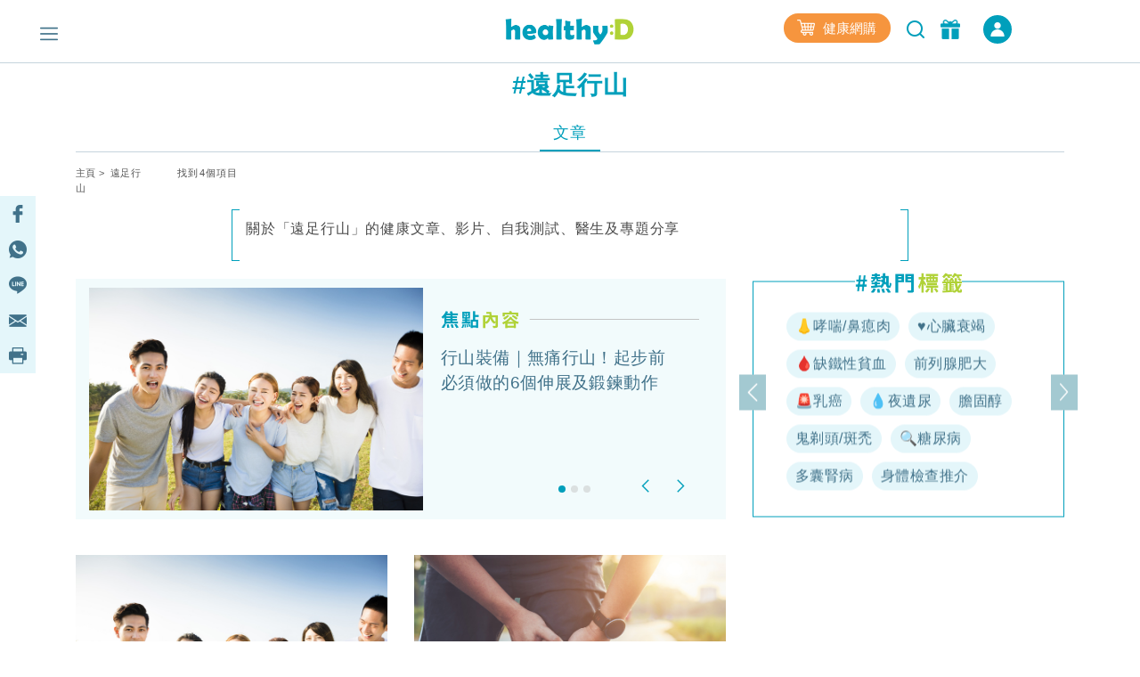

--- FILE ---
content_type: text/html; charset=UTF-8
request_url: https://www.healthyd.com/tag/%E9%81%A0%E8%B6%B3%E8%A1%8C%E5%B1%B1/article
body_size: 16575
content:
<!DOCTYPE html>
<html xmlns="http://www.w3.org/1999/xhtml" lang="zh">
<head>
	<meta http-equiv="content-type" content="text/html; charset=utf-8" />
	<meta name="viewport" content="width=device-width, initial-scale=1, user-scalable=yes">
	<title>遠足行山 - 標籤 | healthyD.com</title>
	<meta name="description" content="關於「遠足行山」的健康文章、影片、自我測試、醫生及專題分享" />
	<meta name="keywords" content="運動,食譜,健康,心臟病,心血管疾病,傳染病,慢性病,婦科疾病,抑鬱症,疾病,免疫力,體重管理,精神疾病,營養,醫療新聞,疾病預防,保健養生,情緒健康,醫生,專科,中醫,營養飲食,輔助治療" />
	<meta name="csrf-token" content="z6ZlFwmGwZoeFoywMtdloBn0z5JyLTFVj95updwk" />

	<meta name="author" content="healthyD, support@healthyd.com" />
	<meta name="publisher" content="healthyD" />

	<meta http-equiv="content-language" content="zh-CHT" />
	<meta http-equiv="X-UA-Compatible" content="IE=9" />

	<meta property="og:title" content="遠足行山 - 標籤 | healthyD.com" />
	<meta property="og:description" content="關於「遠足行山」的健康文章、影片、自我測試、醫生及專題分享" />
	<meta property="og:site_name" content="healthyD" />
	<meta property="og:image" content="https://www.healthyd.com/assets/images/common/fb_no-img_logo.jpg" />
	<meta property="og:type" content="website" />
	<meta property="og:url" content="https://www.healthyd.com/tag/%E9%81%A0%E8%B6%B3%E8%A1%8C%E5%B1%B1/article" />
	<meta property="og:locale" content="zh_HK" />

	<meta name="twitter:card" content="summary_large_image" />
	<meta name="twitter:title" content="遠足行山 - 標籤 | healthyD.com" />
	<meta name="twitter:description" content="關於「遠足行山」的健康文章、影片、自我測試、醫生及專題分享" />
	<meta name="twitter:url" content="https://www.healthyd.com/tag/%E9%81%A0%E8%B6%B3%E8%A1%8C%E5%B1%B1/article" />
	<meta name="twitter:site" content="@Healthy_D" />
	<meta name="twitter:image" content="https://www.healthyd.com/assets/images/common/fb_no-img_logo.jpg" />
	<meta name="twitter:creator" content="@Healthy_D" />

	
		 <meta property="fb:pages" content="149219128466319" /> 
								
	<link rel="shortcut icon" href="/favicon.ico" />

	<link rel="canonical" href="https://www.healthyd.com/tag/%E9%81%A0%E8%B6%B3%E8%A1%8C%E5%B1%B1/article" />
	<link rel="apple-touch-icon" sizes="114x114" href="https://www.healthyd.com/assets/images/common/editor.png"/>
	<link rel="apple-touch-icon" sizes="72x72" href="https://www.healthyd.com/assets/images/common/editor.png" />
	<meta name="theme-color" content="#009FBC">
	<link rel="manifest" href="/manifest.json" />
	<style>
		.innerpage_article_content table { width: 100%; }
		.innerpage_article_content img { max-width: 100%; }
	</style>

	<!-- covered css -->
	<link rel="preload" as="style" onload="this.onload=null;this.rel='stylesheet'"
		href="/assets/css/general/covered.css" >

	
	
					<link rel="stylesheet" href="https://www.healthyd.com/assets/css/common/bootstrap.min.css?ts=1768780654?ts=1768780654" media="print" onload="this.media='all'">
				<noscript><link rel="stylesheet" href="https://www.healthyd.com/assets/css/common/bootstrap.min.css?ts=1768780654"></noscript>
								<link rel="stylesheet" href="https://www.healthyd.com/assets/css/general/style.css?ts=1768780654?ts=1768780654" media="print" onload="this.media='all'">
				<noscript><link rel="stylesheet" href="https://www.healthyd.com/assets/css/general/style.css?ts=1768780654"></noscript>
								<link rel="stylesheet" href="https://www.healthyd.com/assets/css/common/common.css?ts=1768780654?ts=1768780654" media="print" onload="this.media='all'">
				<noscript><link rel="stylesheet" href="https://www.healthyd.com/assets/css/common/common.css?ts=1768780654"></noscript>
								<link rel="stylesheet" href="https://www.healthyd.com/assets/css/common/tv.css?ts=1768780654?ts=1768780654" media="print" onload="this.media='all'">
				<noscript><link rel="stylesheet" href="https://www.healthyd.com/assets/css/common/tv.css?ts=1768780654"></noscript>
								<link rel="stylesheet" href="https://www.healthyd.com/assets/css/common/quiz.css?ts=1768780654?ts=1768780654" media="print" onload="this.media='all'">
				<noscript><link rel="stylesheet" href="https://www.healthyd.com/assets/css/common/quiz.css?ts=1768780654"></noscript>
								<link rel="stylesheet" href="https://www.healthyd.com/assets/css/common/custom_page.css?ts=1768780654?ts=1768780654" media="print" onload="this.media='all'">
				<noscript><link rel="stylesheet" href="https://www.healthyd.com/assets/css/common/custom_page.css?ts=1768780654"></noscript>
								<link rel="stylesheet" href="https://www.healthyd.com/assets/css/common/login.css?ts=1768780654?ts=1768780654" media="print" onload="this.media='all'">
				<noscript><link rel="stylesheet" href="https://www.healthyd.com/assets/css/common/login.css?ts=1768780654"></noscript>
								<link rel="stylesheet" href="https://www.healthyd.com/assets/css/common/slick.css?ts=1768780654?ts=1768780654" media="print" onload="this.media='all'">
				<noscript><link rel="stylesheet" href="https://www.healthyd.com/assets/css/common/slick.css?ts=1768780654"></noscript>
								<link rel="stylesheet" href="https://www.healthyd.com/assets/css/common/slick-theme.css?ts=1768780654?ts=1768780654" media="print" onload="this.media='all'">
				<noscript><link rel="stylesheet" href="https://www.healthyd.com/assets/css/common/slick-theme.css?ts=1768780654"></noscript>
								<link rel="stylesheet" href="https://www.healthyd.com/assets/css/general/lightslider.css?ts=1768780654?ts=1768780654" media="print" onload="this.media='all'">
				<noscript><link rel="stylesheet" href="https://www.healthyd.com/assets/css/general/lightslider.css?ts=1768780654"></noscript>
								<link rel="stylesheet" href="https://www.healthyd.com/assets/css/general/owl.carousel.min.css?ts=1768780654?ts=1768780654" media="print" onload="this.media='all'">
				<noscript><link rel="stylesheet" href="https://www.healthyd.com/assets/css/general/owl.carousel.min.css?ts=1768780654"></noscript>
								<link rel="stylesheet" href="https://www.healthyd.com/assets/css/general/owl.theme.default.min.css?ts=1768780654?ts=1768780654" media="print" onload="this.media='all'">
				<noscript><link rel="stylesheet" href="https://www.healthyd.com/assets/css/general/owl.theme.default.min.css?ts=1768780654"></noscript>
								<link rel="stylesheet" href="https://www.healthyd.com/assets/css/general/article_recommend.css?ts=.1768780654?ts=1768780654" media="print" onload="this.media='all'">
				<noscript><link rel="stylesheet" href="https://www.healthyd.com/assets/css/general/article_recommend.css?ts=.1768780654"></noscript>
							<link rel="stylesheet" href="https://cdnjs.cloudflare.com/ajax/libs/font-awesome/5.15.4/css/all.min.css" media="print" onload="this.media='all'">
				<link rel="preload" as="script" href="https://www.googletagmanager.com/gtag/js?id=GTM-KK2JL56">
	<link rel="preconnect" href="https://www.googletagmanager.com/" >
	<link rel="preconnect" href="https://www.clarity.ms/" >
	<link rel="preconnect" href="https://www.facebook.net/" >
	<link rel="dns-prefetch" href="https://www.googletagmanager.com/" >
	<link rel="dns-prefetch" href="https://www.clarity.ms/" >
	<link rel="dns-prefetch" href="https://www.facebook.net/" >

	<!--
	<link rel="stylesheet" href="https://www.healthyd.com/assets/css/all.common.desktop.build.css?ts=1768780654" media="print" onload="this.media='all'">
	<noscript><link rel="stylesheet" href="https://www.healthyd.com/assets/css/all.common.desktop.build.css?ts=1768780654"></noscript>
	-->
	<script>dataLayer = window.dataLayer || [];</script>

	<!-- Google Tag Manager -->
	<script>(function(w,d,s,l,i){w[l]=w[l]||[];w[l].push({'gtm.start':
	new Date().getTime(),event:'gtm.js'});var f=d.getElementsByTagName(s)[0],
	j=d.createElement(s),dl=l!='dataLayer'?'&l='+l:'';j.async=true;j.src=
	'https://www.googletagmanager.com/gtm.js?id='+i+dl;f.parentNode.insertBefore(j,f);
	})(window,document,'script','dataLayer','GTM-KK2JL56');</script>
	<!-- End Google Tag Manager -->

	<script async src="https://securepubads.g.doubleclick.net/tag/js/gpt.js"></script>
	<script>window.googletag = window.googletag || {cmd: []};</script>
	<script type='text/javascript'>
		googletag.cmd.push(function() {
			googletag.pubads().setTargeting('url_host', 'www.healthyd.com');
		});
	</script>

	
	<script>var adSlots = [];</script>

	<style>
		@media only screen and (max-device-width: 640px) {
			iframe[src*="youtube.com"]{
				max-width:100%;
				height: 250px;
			}
		}
	</style>
	
	<link rel="stylesheet" href="https://cdn.jsdelivr.net/npm/swiper@10/swiper-bundle.min.css" />
	<script src="https://cdn.jsdelivr.net/npm/swiper@10/swiper-bundle.min.js"></script>
	<script>
		!function(){var i="analytics",analytics=window[i]=window[i]||[];if(!analytics.initialize)if(analytics.invoked)window.console&&console.error&&console.error("Segment snippet included twice.");else{analytics.invoked=!0;analytics.methods=["trackSubmit","trackClick","trackLink","trackForm","pageview","identify","reset","group","track","ready","alias","debug","page","screen","once","off","on","addSourceMiddleware","addIntegrationMiddleware","setAnonymousId","addDestinationMiddleware","register"];analytics.factory=function(e){return function(){if(window[i].initialized)return window[i][e].apply(window[i],arguments);var n=Array.prototype.slice.call(arguments);if(["track","screen","alias","group","page","identify"].indexOf(e)>-1){var c=document.querySelector("link[rel='canonical']");n.push({__t:"bpc",c:c&&c.getAttribute("href")||void 0,p:location.pathname,u:location.href,s:location.search,t:document.title,r:document.referrer})}n.unshift(e);analytics.push(n);return analytics}};for(var n=0;n<analytics.methods.length;n++){var key=analytics.methods[n];analytics[key]=analytics.factory(key)}analytics.load=function(key,n){var t=document.createElement("script");t.type="text/javascript";t.async=!0;t.setAttribute("data-global-segment-analytics-key",i);t.src="https://cdn.segment.com/analytics.js/v1/" + key + "/analytics.min.js";var r=document.getElementsByTagName("script")[0];r.parentNode.insertBefore(t,r);analytics._loadOptions=n};analytics._writeKey="wBI4ZMSTcQPiN8MqEe27UH4GOxpVgLkx";analytics.SNIPPET_VERSION="5.2.0";
			analytics.load("wBI4ZMSTcQPiN8MqEe27UH4GOxpVgLkx");
			analytics.ready(() => {
			    esdSSOCDP.init();
			  });

		}}();
	</script>

	<script src="https://sso.esdlife.com/_js/esdsso.js"></script>
	<script src="https://sso.esdlife.com/_js/esdsso-cdp.js"></script>
	<script>const ESDSSO_WRITEKEY = "nL2DFuisnMsFJAD49rXNKi7oWkTUqj26";</script>

	<script>
		const DEFAULT_THUMBNAIL = "https://www.healthyd.com/assets/images/common/adv-no-img_logo.jpg";

		window.InsiderQueue = window.InsiderQueue || [];
		const APP_URL = "https://www.healthyd.com";
		const INSIDER_PARTNER_NAME = "esdhealthyd";
		const INSIDER_PARTNER_ID = "10011558";
		const INSIDER_SRC_URL = `https://${INSIDER_PARTNER_NAME}.api.useinsider.com/ins.js?id=${INSIDER_PARTNER_ID}`;
	</script>
	<script sync src="https://esdhealthyd.api.useinsider.com/ins.js?id=10011558"></script>
	<script src="/assets/js/common/sso_login.js?ts=1768780654"></script>

			<script>const IS_PREVIEW = false;</script>
	
	</head>
<body class="desktop" id="body-top">

    <link rel="stylesheet" href="https://cdnjs.cloudflare.com/ajax/libs/font-awesome/5.15.4/css/all.min.css" media="print" onload="this.media='all'">
    <link rel="stylesheet" href="/assets/css/common/search_result.css" media="print" onload="this.media='all'">
    <link rel="stylesheet" href="/assets/css/common/sso_login.css" media="print" onload="this.media='all'">
	<input id="aas_keywords" value="" type="hidden">

	<!-- Google Tag Manager (noscript) -->
	<noscript><iframe src="https://www.googletagmanager.com/ns.html?id=GTM-KK2JL56" height="0" width="0" style="display:none;visibility:hidden"></iframe></noscript>
	<!-- End Google Tag Manager (noscript) -->

	<header class="fixed-top ">
		    <style>
        .sns_icon_list a.sns_icon_item {
            display: inline-block;
            width: 25px;
            height: 25px;
            margin-right: 5px;
        }

        .header-nav .header-right {
            margin-top: 0
        }

        .right-btn {
            height: 32px;
        }

        .right-btn a {
            color: #2596BE;
        }

        .navbar-member {
            background: #009FBB;
            border-radius: 30px;
            font-style: normal;
            font-weight: 400;
            font-size: 14px;
            line-height: 22px !important;
            letter-spacing: .03em;
            text-align: center;
            color: #fff;
            height: 32px;
            width: 136px;
            margin-left: 16px;
            display: inline-flex;
            align-items: center;
            justify-content: center;
            cursor: pointer;
            color: #fff !important;
            vertical-align: middle;
        }

        .navbar-member {
            color: #fff !important;
        }

        .login-in-nav {
            background: #2596BE;
            border-radius: 50%;
            text-align: center;
            color: #fff;
            height: 32px;
            width: 32px;
            margin-left: 16px;
        }

        .wrapping-login-btn {
            padding: 0 0 0 0;
        }

        .login {
            padding: 0px 0px 0px 0px;
            margin: 0px 0px 0px 50px !important;
            height: 60px !important;
        }

        .xxl-row {
            clear: both;
            display: inline-block;
            overflow: visible;
            white-space: nowrap;
        }

        .xxl-right-btns .right-btn a:first-of-type {
            display: inline-block;
            vertical-align: middle;
        }

        .header-nav .member-btn,
        .header-nav .search-btn {
            vertical-align: middle;
        }

        .xxl-right-btns .xxl-row .searchbar form {
            position: relative;
        }

        #keyword {
            max-width: 160px;
        }

        .xxl-right-btns .xxl-row .right-btn {
            margin-left: 12px;
        }
    </style>

    <div class="container" id="top-level1">
        <div class="header-nav">
            <div class="row">
                <div class="col-5 text-center">

                    <div class="navbar-nav marL_init" style="margin: 0; padding: 0;">
                        <span class="hamburger" id="ham">
                            <img class="lazy_img" alt="Menu" src="/assets/images/general/icon_menu.png"
                                width="20" height="20" loading="lazy">
                        </span>

                    </div>
                </div>

                <div class="col-2">
                    <div class="logo text-center"><a href="https://www.healthyd.com"><img
                                src="/assets/images/general/healthyD_logo.png" alt="healthyD" width="148"></a></div>
                </div>

                <div id="small-buttons-div" class="d-block d-xl-none col-5 text-center">
                    <div class="sns_icon_list header-right">
                        <a class="header-rightbar-btn-eshop" title="健康網購"
                            href="https://health.esdlife.com/shop/hk/?utm_source=esdhealthyd&amp;utm_medium=affiliate&amp;utm_campaign=healthyd_affiliate_homepage_topnav&amp;utm_content=202508" target="_blank">
                            <img src="/assets/images/general/eshop.png" width="20" height="18" alt="健康網購" />
                            健康網購
                        </a>
                    
                        <div id="small-right-btn" class="right-btn" style="display:inline-block;vertical-align: middle;">
                            <button class="search-btn" onclick="location.href='https://www.healthyd.com/search/index'">
                                <img src="https://www.healthyd.com/assets/images/common/empty_square.png" class="lazy-vanilla"
                                    alt="搜尋" data-src="/assets/images/general/icon_search_nav_bar.png"
                                    width="24" height="24" loading="lazy">
                            </button>
                            <a title="優惠" href="https://www.healthyd.com/articles/giveaway">
                                <button class="member-btn">
                                    <img src="https://www.healthyd.com/assets/images/common/empty_square.png" class="lazy-vanilla"
                                        alt="優惠" data-src="/assets/images/general/icon-member.png" width="22"
                                        height="22">
                                </button>
                            </a>
                            <a id="small_right_btns_login" class="navbar-member common_login" style="display: inline-flex;width:32px">
	<img src="/assets/images/general/icon_login_white.png" width="16" height="16" title="立即成為會員" alt="立即成為會員" style="margin:0px"/>
</a>                        </div>
                    </div>
                </div>


                <div class="xl-right-btns col-5 text-center">
                    <div class="sns_icon_list header-right">
                        <a class="header-rightbar-btn-eshop" title="健康網購"
                            href="https://health.esdlife.com/shop/hk/?utm_source=esdhealthyd&amp;utm_medium=affiliate&amp;utm_campaign=healthyd_affiliate_homepage_topnav&amp;utm_content=202508" target="_blank">
                            <img src="/assets/images/general/eshop.png" width="20" height="18" alt="健康網購" />
                            健康網購
                        </a>
                    
                        <button class="search-btn" onclick="location.href='https://www.healthyd.com/search/index'">
                            <img src="https://www.healthyd.com/assets/images/common/empty_square.png" class="lazy-vanilla"
                                alt="搜尋" data-src="/assets/images/general/icon_search_nav_bar.png"
                                width="24" height="24" loading="lazy">
                        </button>
                        <a title="優惠" href="https://www.healthyd.com/articles/giveaway">
                            <button class="member-btn">
                                <img src="https://www.healthyd.com/assets/images/common/empty_square.png" class="lazy-vanilla"
                                    alt="優惠" data-src="/assets/images/general/icon-member.png" width="22"
                                    height="22">
                            </button>
                        </a>

                        <a id="xl_right_btns_login" class="navbar-member common_login" style="display: inline-flex;width:32px">
	<img src="/assets/images/general/icon_login_white.png" width="16" height="16" title="立即成為會員" alt="立即成為會員" style="margin:0px"/>
</a>                    </div>
                </div>

                <div class="xxl-right-btns col-5 text-right" styles="display: inline-block;">
                    <div class="xxl-row sns_icon_list">
                        <a class="header-rightbar-btn-eshop" title="健康網購"
                            href="https://health.esdlife.com/shop/hk/?utm_source=esdhealthyd&amp;utm_medium=affiliate&amp;utm_campaign=healthyd_affiliate_homepage_topnav&amp;utm_content=202508" target="_blank">
                            <img src="/assets/images/general/eshop.png" width="20" height="18" alt="健康網購" />
                            健康網購
                        </a>

                        <div class="searchbar">
                            <form method="GET" action="https://www.healthyd.com/search">
                                <input type="text" name="q" id="keyword" placeholder="搜尋">
                                <button type="submit" class="searchButton"> <img class="fullwidth lazy_img"
                                        alt="搜尋" src="/assets/images/general/icon_search_nav_bar.png"
                                        style="width: 20px;"> </button>
                            </form>
                        </div>

                        <div class="right-btn" style="display:inline-block;vertical-align: middle;">
                            <a title="優惠" href="https://www.healthyd.com/articles/giveaway">
                                <button class="member-btn" style=" margin-top: -6px;">
                                    <img src="https://www.healthyd.com/assets/images/common/empty_square.png" class="lazy-vanilla"
                                        alt="優惠" data-src="/assets/images/general/icon-member.png"
                                        width="22" height="22">
                                </button>
                            </a>
                            <a id="xxl_right_btns_login" class="navbar-member common_login" style="display: inline-flex;width:32px">
	<img src="/assets/images/general/icon_login_white.png" width="16" height="16" title="立即成為會員" alt="立即成為會員" style="margin:0px"/>
</a>                        </div>
                    </div>
                </div>
            </div>
        </div>
    </div>
	</header>

		
	<main class="tag-page">
		
<style>
	.meta-description{
		background-image: linear-gradient(#009fbb, #009fbb),
							linear-gradient(#009fbb, #009fbb),
							linear-gradient(#009fbb, #009fbb),
							linear-gradient(#009fbb, #009fbb);

		background-repeat: no-repeat;
		background-size: 8px 1px;
		background-position: top left, top right, bottom left, bottom right;

		border: solid #009fbb;
		border-width: 0 1px;
		padding-top: 10px;
		margin-bottom: 10px;
	}
	.description-text{
		font-style: normal;
		font-weight: 400;
		font-size: 16px;
		line-height: 24px;
		letter-spacing: 0.05em;
	}

	.tag-pill {
		background:#E4F6FA;
		border-radius:30px;
		font-style:normal;
		font-weight:400;
		font-size:16px;
		line-height:24px!important;
		letter-spacing:.03em;
		text-align:center;
		height:32px;
		margin: 5px 3px 5px;
		padding-left:10px;
		padding-right:10px;
		display:inline-flex;
		align-items:center;
		justify-content:center;
		cursor:pointer;
		color:#41728A !important;
		vertical-align: middle;
	}

	.featured-article_title {
		color:#41728A;
		font-size:19px;
		line-height:28px;
		font-weight: 500;
		overflow: hidden;
		text-overflow: ellipsis;
		display: -webkit-box;
		-webkit-line-clamp: 5;
		-webkit-box-orient: vertical;
	}

	.featured-image {
        width: 375px;
        height: 250px;
		object-fit: contain;
    }

    .featured-img-div {
        padding-left: 30px !important;
    }

    .featured-details-div {
        margin-left: 75px !important;
    }

	.qa-cat-name {
		display: flex;
		align-items: center;
		color:#000000;
		font-size:21px;
		line-height:31px;
	}

	.qa-cat-name::after {
		content: '';
		flex: 1;
		margin-left: 1rem;
		height: 1px;
		background-color: #009FBB;
	}

	.qa-question-box {
		background: #E4F6FA;
		box-shadow: inset 0px -2px 0px rgba(0, 159, 187, 0.2);
		border-radius: 20px;
		margin: -2px !important;
		padding:15px 0 15px !important;
	}

	.qa-box {
		box-sizing: border-box;
		background: #FFFFFF;
		border: 2px solid #E4F6FA;
		border-radius: 20px;
	}

	.qa-ans-row {
		margin: 0px !important;
		padding:15px 0 15px !important;
	}

	.qa-question-text {
		color:#000000;
		font-size:18px;
		line-height:34px;
		text-align: justify;
	}

	.qa-answer-text {
		color:#000000;
		font-size:18px;
		line-height:26px;
		text-align: justify;
	}

	.qa-text {
		color:#009FBB;
		font-size:28px;
		line-height:34px;
		padding-left: 30px !important;
	}

	.reference-box {
		border: 2px solid #E4F6FA;
		box-shadow: inset 0px -2px 0px rgba(0, 159, 187, 0.2);
		border-radius: 20px;
		margin: -2px !important;
		padding:15px 0 15px !important;
	}

	.cat_hottag_base{
		position:absolute;
		width:100%;
		height:100%;
		left:0;
		right:0;
		border:1px solid #009FBB;
		top:20px;
	}

	.hottag_content{
		opacity: 0;
		transition: opacity 0.3s, visibility 0.3s;
	}

	.featured_Indicators {
		left: 450px !important;
	}

	.hottag_wrapper {
        height: 265px !important;
        margin-top: -10px !important;
    }

	.banner_img {
		background-size: contain !important;
		padding-top: 20.83%;
		margin: 5% 0 0 !important;
	}

	.article_title {
		overflow: hidden;
		text-overflow: ellipsis;
		display: -webkit-box;
		-webkit-line-clamp: 2;
		-webkit-box-orient: vertical;
	}

	@media screen and (max-width:1199px){
		.featured-image {
			margin-top: 20px;
			width: 300px !important;
			height: 200px !important;
		}
		.featured_Indicators {
			left: 375px !important;
		}
	}

	@media screen and (max-width:991px){
		.hottag_wrapper {
			margin-top: 10px !important;
		}
	}

	@media screen and (max-width:767px){
		.featured-image {
			margin-top: 30px;
			width: 270px !important;
			height: 180px !important;
		}
		.featured_Indicators {
			left: 280px !important;
			margin-bottom: -7px !important;
		}
	}

	@media screen and (min-width:991px){
		.hottag_wrapper {
			position: relative;
			top: 50%;
			-webkit-transform: translateY(-50%);
			-ms-transform: translateY(-50%);
			transform: translateY(-50%);
		}
	}
</style>

	<div class="container">
		<div id="tag_billboard" class="google_ad billboard">
			<script>
    // console.group("[ad_native] Billboard Ad");
    var adSlots = adSlots || [];

    var div_ID = 'tag_billboard';
    var device_type = 'desktop';
    var sponsorName = "";
    var current_tag = "遠足行山";
    var search_string = "";
    var billboard_slotname = "healthyd_tag_billboard";
    var url_slug = decodeURI(window.location.pathname.split('/')[window.location.pathname.split('/').length - 1]);
    var matched_keywords_pos = [];
    var matched_keywords_neg = [];
    var billboardAdslot = billboardAdslot || [];

    // console.log({
    //     div_ID,
    //     device_type,
    //     sponsorName,
    //     search_string,
    //     billboard_slotname,
    //     url_slug,
    //     matched_keywords_pos,
    //     matched_keywords_neg,
    //     billboardAdslot,
    // });

    (function( div_ID, sponsorName, url_slug, current_tag, search_string, matched_keywords_pos, matched_keywords_neg ){
        googletag.cmd.push(function() {

            // console.group("[ad_billboard] Create Ad Slot");

            
            googletag.pubads().collapseEmptyDivs();

            
            googletag.pubads().enableLazyLoad();

            const domain_host = window.location.hostname;
            const _slot = googletag.defineOutOfPageSlot('/194146008/' + billboard_slotname, div_ID)
                .setTargeting('sponsor_page', sponsorName || url_slug)
                .setTargeting('url_host', domain_host)
                .addService(googletag.pubads());

            if(search_string !== '') {
                _slot.setTargeting('search', search_string);
            }

            if(current_tag !== '') {
                _slot.setTargeting('tag', current_tag);
            }

            if(matched_keywords_pos.length > 0){
                _slot.setTargeting('keywords', matched_keywords_pos)
            }

            if(matched_keywords_neg.length > 0){
                _slot.setTargeting('negative_keywords', matched_keywords_neg)
            }

            // console.log({
            //     billboard_slotname,
            //     sponsorName,
            //     url_slug,
            //     current_tag,
            //     search_string,
            //     matched_keywords_pos,
            //     matched_keywords_neg,
            //     domain_host,
            // });

            billboardAdslot.push({
                'divid': div_ID,
                'slot': _slot,
                'adUnit': billboard_slotname,
            });

            adSlots.push({
                'divid': div_ID,
                'slot': _slot,
                'adUnit': billboard_slotname
            });

            
            googletag.pubads().enableSingleRequest();

            
            googletag.pubads().disableInitialLoad();

            googletag.enableServices();

            // console.groupEnd();
        });
    })(div_ID, sponsorName, url_slug, current_tag, search_string, matched_keywords_pos, matched_keywords_neg);

    (function(div_ID){
        googletag.cmd.push(function(){
            // console.group("[ad_billboard] Display Ad Slot");
            // console.log("Start showing Ad: " + div_ID);
            // console.log({"billboard": billboardAdslot});

            for (i = 0; i < billboardAdslot.length; i++) {
                if (billboardAdslot[i].divid === div_ID) {
                    // console.info(billboardAdslot[i]);
                    googletag.display(billboardAdslot[i].divid);
                    googletag.pubads().refresh([billboardAdslot[i].slot]);
                    break;
                }
            }
            // console.groupEnd();
        });
    })(div_ID);

    (function(div_ID){
        googletag.cmd.push(function(){
            googletag.pubads().addEventListener('slotRenderEnded', function(event) {
                if (event.slot === billboardAdslot.find(s => s.divid === div_ID).slot) {
                    const container = document.getElementById(div_ID);
                    const iframe = document.querySelector(`#${div_ID} iframe`);

                    try{
                        const adHtml = event.slot.getHtml()
                        const [w, h] = adHtml.match(/data-ad-size="(\d+)x(\d+)"/)?.slice(1) || [970,250];

                        if(!container || !iframe || !adHtml){
                            console.log({
                                div_ID,
                                container,
                                iframe,
                                adHtml,
                            });
                            throw new Error("Missing container, iframe or adHtml");
                        }

                        // console.log({container, iframe, adHtml});
                        iframe.style.cssText = `width:${w}px !important;height:${h}px !important;`;
                        iframe.srcdoc = adHtml; // 強制重新解析
                    }catch(err){
                        console.log({
                            div_ID,
                            "ad_billboard": err,
                        });
                    }
                }
            });
        });
    })(div_ID);

    // console.groupEnd();
</script>		</div>

		
		<div class="searched-tag text-center">
			<h1>#遠足行山</h1>
		</div>
		<ul class="nav search_result_tab tab-center" id="pills-tab" role="tablist">
							<li class="nav-item search-item">
					<a class="nav-link search-link-item active" _data-toggle="pill" _role="tab"
						href="https://www.healthyd.com/tag/%E9%81%A0%E8%B6%B3%E8%A1%8C%E5%B1%B1/article" id="pills-article-tab"
						aria-controls="pills-article" aria-selected="true">文章</a>
				</li>
					</ul>
		<div class="bread_txt desktop tag tag_index">
			<div class="row">
				<div class="col text-left">
																		<a href="https://www.healthyd.com">主頁</a>&nbsp;&gt;&nbsp;
																								遠足行山
															</div>
				<div class="col text-right">
					<span class="result_no">找到4個項目</span>
				</div>
			</div>
		</div>

					<div class="row">
				<div class="col-2"></div>
				<div class="col-8 text-left meta-description">
					<div class="description-text">
						關於「遠足行山」的健康文章、影片、自我測試、醫生及專題分享
					</div>
					<br />
				</div>
				<div class="col-2"></div>
			</div>
		
		<div class="row" style="margin-bottom: 50px;">
							<div class="col-lg-8 col-12" style="margin-left: -30px; margin-right: 30px;">
					<div id="Featured_Indicators" class="carousel slide" data-ride="carousel" data-interval="false">
						<div class="border_base">
						</div>
						<ol class="carousel-indicators featured_Indicators">
																														<li data-target="#Featured_Indicators" data-slide-to="0" class="active"></li>
																																<li data-target="#Featured_Indicators" data-slide-to="1"></li>
																																<li data-target="#Featured_Indicators" data-slide-to="2"></li>
																											</ol>
						<div class="content carousel-inner featured-inner">
															<div class="carousel-item featured-item active">
									<div class="row" style="margin-left: 15px;margin-right: 15px;">
										<div class="col featured-img-div">
											<a href="/articles/exercise/3-things-should-know-before-hiking">
											<img class="featured-image" src="https://www.healthyd.com/uploads/media/2021/05/20210512_shutter_hiking_gathering.jpg" alt="" />
											</a>
										</div>
										<div class="col featured-details-div">
											<div class="featured-details">
												<img src="/assets/images/common/featured-articles-title.png" alt="焦點內容" width="327"/>
												<a href="/articles/exercise/3-things-should-know-before-hiking"><p class="featured-article_title">行山裝備｜無痛行山！起步前必須做的6個伸展及鍛鍊動作</p></a>
											</div>

										</div>

									</div>
								</div>
															<div class="carousel-item featured-item ">
									<div class="row" style="margin-left: 15px;margin-right: 15px;">
										<div class="col featured-img-div">
											<a href="/articles/specialty/hiking-causes-knee-pain">
											<img class="featured-image" src="https://www.healthyd.com/uploads/media/2021/04/20210407_shutter_knee_pain.jpg" alt="" />
											</a>
										</div>
										<div class="col featured-details-div">
											<div class="featured-details">
												<img src="/assets/images/common/featured-articles-title.png" alt="焦點內容" width="327"/>
												<a href="/articles/specialty/hiking-causes-knee-pain"><p class="featured-article_title">行山傷膝定練膝？ 物理治療師拆解行山常見3大傷患+急救處理方法</p></a>
											</div>

										</div>

									</div>
								</div>
															<div class="carousel-item featured-item ">
									<div class="row" style="margin-left: 15px;margin-right: 15px;">
										<div class="col featured-img-div">
											<a href="/articles/body/%e9%bb%83%e8%9c%82%e5%87%ba%e6%b2%92%e6%b3%a8%e6%84%8f-%e5%b0%88%e5%ae%b6%e6%95%99%e8%b7%af-%e4%bf%9d%e6%8c%81%e5%86%b7%e9%9d%9c-%e4%b8%8d%e5%ae%9c%e6%9c%89%e5%a4%a7%e5%8b%95">
											<img class="featured-image" src="https://www.healthyd.com/uploads/media/2021/05/20210520_shutter_hiking_mindful_outdoor_sport.jpg" alt="" />
											</a>
										</div>
										<div class="col featured-details-div">
											<div class="featured-details">
												<img src="/assets/images/common/featured-articles-title.png" alt="焦點內容" width="327"/>
												<a href="/articles/body/%e9%bb%83%e8%9c%82%e5%87%ba%e6%b2%92%e6%b3%a8%e6%84%8f-%e5%b0%88%e5%ae%b6%e6%95%99%e8%b7%af-%e4%bf%9d%e6%8c%81%e5%86%b7%e9%9d%9c-%e4%b8%8d%e5%ae%9c%e6%9c%89%e5%a4%a7%e5%8b%95"><p class="featured-article_title">行山遇黃蜂　專家教路：保持冷靜 不宜有大動作(附黃蜂蟄傷急救步驟)</p></a>
											</div>

										</div>

									</div>
								</div>
													</div>
						<a class="carousel-control-prev" href="#Featured_Indicators" role="button" data-slide="prev">
							<span class="carousel-control-prev-icon" aria-hidden="true"></span>
							<span class="sr-only">Previous</span>
						</a>
						<a class="carousel-control-next" href="#Featured_Indicators" role="button" data-slide="next">
							<span class="carousel-control-next-icon" aria-hidden="true"></span>
							<span class="sr-only">Next</span>
						</a>
					</div>
				</div>
				<div class="col-lg-4 col-12">
					<div class="hottag_wrapper">
						<img src="/assets/images/common/hottag_title.png" alt="熱門標籤" width="120" />
						<div class="cat_hottag_base"></div>
						<div class="hottag_content">
							<div class="container">
								<div id="Hottag_Indicators" class="carousel hottag_carousel slide" data-ride="carousel" data-interval="false">
									<a class="carousel-control-prev hottag-control-prev" href="#Hottag_Indicators" role="button" data-slide="prev">
										<span class="carousel-control-prev-icon hottag-control-prev-icon" aria-hidden="true"></span>
										<span class="sr-only">上一頁</span>
									</a>
									<div id="tag-inner" class="carousel-inner">
										<div class="tag-part carousel-item active">
			<div class="row">
				<div class="col">
																															<a class="tag-pill" href="/crs-nasal-polyps-severe-asthma/" class="tag" rel="noreferrer noopener">👃哮喘/鼻瘜肉</a>
																																												<a class="tag-pill" href="https://bit.ly/3dPtiNI" class="tag" rel="noreferrer noopener">♥️心臟衰竭</a>
																																												<a class="tag-pill" href="https://bit.ly/3USzrhS" class="tag" rel="noreferrer noopener">🩸缺鐵性貧血</a>
																																												<a class="tag-pill" href="https://bit.ly/3fvtwhJ" class="tag" rel="noreferrer noopener">前列腺肥大</a>
																																												<a class="tag-pill" href="https://f9ib.short.gy/pTp2oL" class="tag" rel="noreferrer noopener">🚨乳癌</a>
																																												<a class="tag-pill" href="/specials/%e5%b0%8f%e7%ab%a5%e5%81%a5%e5%ba%b7-%e5%a4%9c%e9%81%ba%e5%b0%bf-%e8%bf%91%e8%a6%96-%e5%85%92%e7%ab%a5%e6%bf%95%e7%96%b9-%e6%88%90%e5%9b%a0-%e7%89%b9%e5%be%b5-%e6%b2%bb%e7%99%82%e6%96%b9%e6%b3%95" class="tag" rel="noreferrer noopener">💧夜遺尿</a>
																																												<a class="tag-pill" href="https://shorturl.at/aAefT" class="tag" rel="noreferrer noopener">膽固醇</a>
																																												<a class="tag-pill" href="https://f9ib.short.gy/CrkTNx" class="tag" rel="noreferrer noopener">鬼剃頭/斑禿</a>
																																												<a class="tag-pill" href="/tag/%e7%b3%96%e5%b0%bf%e7%97%85/article" class="tag" rel="noreferrer noopener">🔍糖尿病</a>
																																												<a class="tag-pill" href="https://bit.ly/38uL7Dl" class="tag" rel="noreferrer noopener">多囊腎病</a>
																																												<a class="tag-pill" href="/articles/body/%E9%95%B7%E8%80%85%E8%BA%AB%E9%AB%94%E6%AA%A2%E6%9F%A5%E9%82%8A%E9%96%93%E5%A5%BD%EF%BC%9F-8%E9%96%93%E9%AB%94%E6%AA%A2%E4%B8%AD%E5%BF%83%E6%AF%94%E8%BC%83" class="tag" rel="noreferrer noopener">身體檢查推介</a>
																																												<a class="tag-pill" href="https://health.esdlife.com/shop/hk/search?clid=4&amp;utm_source=esdhealthyd&amp;utm_medium=affiliate&amp;utm_campaign=healthyd_affiliate_hottag_femalebodycheck&amp;utm_content=072024" class="tag" rel="noreferrer noopener">婦科檢查推介</a>
																																												<a class="tag-pill" href="https://health.esdlife.com/shop/hk/search?clid=5&amp;utm_source=esdhealthyd&amp;utm_medium=affiliate&amp;utm_campaign=healthyd_affiliate_hottag_malebodycheck&amp;utm_content=072024" class="tag" rel="noreferrer noopener">男士體檢推介</a>
																																												<a class="tag-pill" href="/tag/%e6%b5%81%e6%84%9f/article" class="tag" rel="noreferrer noopener">流感</a>
																																												<a class="tag-pill" href="/tag/%e5%a4%b1%e7%9c%a0/article" class="tag" rel="noreferrer noopener">失眠</a>
																																												<a class="tag-pill" href="/tag/%e6%b6%88%e5%a7%94%e6%9c%83/article" class="tag" rel="noreferrer noopener">消委會</a>
																																												<a class="tag-pill" href="/recipe" class="tag" rel="noreferrer noopener">保健食譜</a>
																																												<a class="tag-pill" href="/tag/%e6%bf%95%e7%96%b9/article" class="tag" rel="noreferrer noopener">濕疹</a>
																																												<a class="tag-pill" href="/tag/%e9%ab%98%e8%a1%80%e5%a3%93/article" class="tag" rel="noreferrer noopener">三高</a>
																																												<a class="tag-pill" href="https://health.esdlife.com/shop/hk/search?clid=160&amp;utm_source=esdhealthyd&amp;utm_medium=affiliate&amp;utm_campaign=healthyd_affiliate_homepagetag_chickenessence&amp;utm_content=102022" class="tag" rel="noreferrer noopener">病後調理</a>
																																												<a class="tag-pill" href="/tag/%e7%99%bd%e8%9d%95/article" class="tag" rel="noreferrer noopener">白蝕</a>
																																												<a class="tag-pill" href="/tag/%e6%83%85%e7%b7%92%e5%81%a5%e5%ba%b7/article" class="tag" rel="noreferrer noopener">情緒健康</a>
																																												<a class="tag-pill" href="/articles/body/%E7%9B%8A%E7%94%9F%E8%8F%8C%E5%8A%9F%E6%95%88%E5%A5%BD%E8%99%95-5%E5%A4%A7%E8%BF%B7%E6%80%9D-%E7%86%B1%E9%96%80%E5%93%81%E7%89%8C%E6%8E%A8%E8%96%A6-%E6%A3%AE%E4%B8%8B%E4%BB%81%E4%B8%B9-bioone" class="tag" rel="noreferrer noopener">益生菌</a>
																																												<a class="tag-pill" href="/tag/%e8%84%ab%e9%ab%ae/article" class="tag" rel="noreferrer noopener">脫髮</a>
																																												<a class="tag-pill" href="/experts/%e5%81%a5%e5%ba%b7-%e8%87%b3%e5%b0%9a-virtus-station" class="tag" rel="noreferrer noopener">育兒新知</a>
																																												<a class="tag-pill" href="/articles/bond/%e5%b8%b6%e9%9d%a2%e5%85%b7%e5%b0%8d%e4%ba%ba%e6%ad%a1%e7%ac%91%e8%83%8c%e4%ba%ba%e6%84%81-%e5%be%ae%e7%ac%91%e6%8a%91%e9%ac%b1%e7%97%876%e5%a4%a7%e7%89%b9%e5%be%b5" class="tag" rel="noreferrer noopener">抑鬱症</a>
																																												<a class="tag-pill" href="/tag/%e7%81%b0%e7%94%b2/article" class="tag" rel="noreferrer noopener">灰甲</a>
																																												<a class="tag-pill" href="/tag/%e8%aa%8d%e7%9f%a5%e9%9a%9c%e7%a4%99%e7%97%87/article" class="tag" rel="noreferrer noopener">認知障礙症</a>
																																												<a class="tag-pill" href="/tag/%e7%9c%bc%e4%b9%be/article" class="tag" rel="noreferrer noopener">眼乾</a>
																																												<a class="tag-pill" href="/tag/%e6%83%85%e7%b7%92%e7%97%85/article" class="tag" rel="noreferrer noopener">情緒病</a>
																																												<a class="tag-pill" href="/tag/%e8%82%ba%e7%99%8c/article" class="tag" rel="noreferrer noopener">肺癌</a>
																																												<a class="tag-pill" href="/tag/%e4%b8%ad%e9%86%ab/article" class="tag" rel="noreferrer noopener">中醫</a>
																																												<a class="tag-pill" href="/specials/%e8%87%aa%e9%a1%98%e9%86%ab%e4%bf%9d%e8%a8%88%e5%8a%83%e6%87%b6%e4%ba%ba%e5%8c%85-%e5%82%b3%e7%b5%b1%e9%86%ab%e7%99%82%e4%bf%9d%e9%9a%aavs%e8%87%aa%e9%a1%98%e9%86%ab%e4%bf%9d%e6%af%94%e8%bc%83" class="tag" rel="noreferrer noopener">自願醫保比較</a>
																																												<a class="tag-pill" href="/tag/%e9%9d%92%e5%85%89%e7%9c%bc/article" class="tag" rel="noreferrer noopener">青光眼</a>
																																												<a class="tag-pill" href="/tag/%e5%93%ae%e5%96%98/article" class="tag" rel="noreferrer noopener">哮喘</a>
																																												<a class="tag-pill" href="/tag/hpv/article" class="tag" rel="noreferrer noopener">HPV</a>
																																												<a class="tag-pill" href="/tag/%e8%ba%ab%e9%ab%94%e6%aa%a2%e6%9f%a5/article" class="tag" rel="noreferrer noopener">身體檢查</a>
																																												<a class="tag-pill" href="/tag/%e5%86%a0%e5%bf%83%e7%97%85/article" class="tag" rel="noreferrer noopener">冠心病</a>
																																												<a class="tag-pill" href="/tag/%e4%b8%89%e9%ab%98/article" class="tag" rel="noreferrer noopener">三高</a>
																																												<a class="tag-pill" href="/tag/%e5%a5%b3%e6%80%a7%e5%81%a5%e5%ba%b7/article" class="tag" rel="noreferrer noopener">女性健康</a>
																																												<a class="tag-pill" href="/tag/%e9%95%b7%e8%80%85%e5%81%a5%e5%ba%b7/article" class="tag" rel="noreferrer noopener">長者健康</a>
																																												<a class="tag-pill" href="/tag/%e5%81%a5%e5%ba%b7%e9%a3%b2%e9%a3%9f/article" class="tag" rel="noreferrer noopener">健康飲食</a>
																																												<a class="tag-pill" href="/tag/%e5%b9%bc%e5%85%92%e5%81%a5%e5%ba%b7/article" class="tag" rel="noreferrer noopener">幼兒健康</a>
																																												<a class="tag-pill" href="/tag/%e5%81%a5%e5%ba%b7%e6%94%bb%e9%98%b2/article" class="tag" rel="noreferrer noopener">健康攻防</a>
																																												<a class="tag-pill" href="/tag/rsv/article" class="tag" rel="noreferrer noopener">RSV</a>
																																												<a class="tag-pill" href="/tag/%e9%8a%80%e5%b1%91%e7%97%85/article" class="tag" rel="noreferrer noopener">銀屑病</a>
																																												<a class="tag-pill" href="/tag/%e9%a0%90%e9%98%b2%e7%96%ab%e8%8b%97/article" class="tag" rel="noreferrer noopener">預防疫苗</a>
																																												<a class="tag-pill" href="/tag/%e8%82%ba%e7%82%8e%e9%8f%88%e7%90%83%e8%8f%8c/article" class="tag" rel="noreferrer noopener">肺炎鏈球菌</a>
																																												<a class="tag-pill" href="/tag/%e6%9a%97%e7%98%a1/article" class="tag" rel="noreferrer noopener">暗瘡</a>
																																												<a class="tag-pill" href="/tag/%e6%8e%a7%e5%88%b6%e8%bf%91%e8%a6%96/article" class="tag" rel="noreferrer noopener">控制近視</a>
																																												<a class="tag-pill" href="/tag/%e9%98%b2%e7%99%8c/article" class="tag" rel="noreferrer noopener">防癌</a>
																																												<a class="tag-pill" href="/tag/%e4%b8%ad%e9%86%ab%e9%a3%9f%e7%99%82/article" class="tag" rel="noreferrer noopener">養生食療</a>
																																												<a class="tag-pill" href="/tag/%e9%a3%b2%e9%a3%9f%e7%87%9f%e9%a4%8a/article" class="tag" rel="noreferrer noopener">飲食營養</a>
																																												<a class="tag-pill" href="/tag/%e7%9d%a1%e7%9c%a0%e5%81%a5%e5%ba%b7/article" class="tag" rel="noreferrer noopener">睡眠健康</a>
																																												<a class="tag-pill" href="/tag/%e5%85%92%e7%ab%a5%e5%a2%9e%e9%ab%98/article" class="tag" rel="noreferrer noopener">兒童增高</a>
																																												<a class="tag-pill" href="/tag/%e9%80%80%e5%8c%96%e6%80%a7%e9%97%9c%e7%af%80%e7%82%8e/article" class="tag" rel="noreferrer noopener">退化性關節炎</a>
																						</div>
			</div>
		</div>
	
	<script>
		var initTagPart;
		var currentWidth = 0;

		function showTagList() {
			$('.hottag-control-prev').show();
			$('.hottag-control-next').show();
			var parentContainerHeight = $(".cat_hottag_base").offset().top+ $(".cat_hottag_base").height();
			var elementCount = $('.tag-pill').filter(function() {
				return ($(this).offset().top + $(this).height()) >= parentContainerHeight;
			}).length;

			currentWidth = $("body").width();

			var i = 0;

			if (elementCount <= 0) {
				$('.hottag-control-prev').hide();
				$('.hottag-control-next').hide();
				
				var arr = [], max = 0, $elements = $('.tag-pill');

				$elements.each(function() {
					arr.push($(this).offset().top + $(this).height());
				});

				max = Math.max.apply(null, arr);
			} else {
				
				while (elementCount > 0) {

					var cloned = $('.tag-part').eq(i).clone();

					$('.tag-part').eq(0).removeClass('active');
					$('.tag-part').eq(i).addClass('active');

					$('.tag-part').eq(i).find('.tag-pill').filter(function() {
						return ($(this).offset().top + $(this).height()) >= parentContainerHeight;
					}).hide();

					$('#tag-inner').append(cloned);
					$('.tag-part').eq(i).removeClass('active');
					$('.tag-part').eq(i+1).addClass('active');

					$('.tag-part').eq(i+1).find('.tag-pill').filter(function() {
						return ($(this).offset().top + $(this).height()) < parentContainerHeight;
					}).hide();

					elementCount = $('.tag-pill').filter(function() {
						return ($(this).offset().top + $(this).height()) >= parentContainerHeight;
					}).length;
					
					$('.tag-part').eq(i+1).removeClass('active');
					$('.tag-part').eq(0).addClass('active');

					i++;
				}
			}
		}

		window.onload = function(){
			initTagPart = $('.tag-part').eq(0).clone();
			showTagList();
			$('.hottag_content').css('opacity',1)
		}

		function resizeTagList(){
			var prevWidth = currentWidth;
			currentWidth = $("body").width();
			var currentPage = $('.tag-part').index($('#tag-inner').find('.active'));
			$('#tag-inner .tag-part').detach();
			$('#tag-inner').append(initTagPart);
			initTagPart = $('.tag-part').eq(0).clone();
			showTagList();
			$('.tag-part').eq(0).removeClass('active');
			if (currentPage >= $('.tag-part').length) {
				$('.tag-part').eq($('.tag-part').length-1).addClass('active');
			} else {
				$('.tag-part').eq(currentPage).addClass('active');
			}
		}

		var resizeTimer;
		window.onresize = function(){
			clearTimeout(resizeTimer);
			resizeTimer = setTimeout(resizeTagList, 100);
		};
	</script>									</div>
									<a class="carousel-control-next hottag-control-next" href="#Hottag_Indicators" role="button" data-slide="next">
										<span class="carousel-control-next-icon hottag-control-next-icon" aria-hidden="true"></span>
										<span class="sr-only">下一頁</span>
									</a>
								</div>
								<div class="row">
									<div class="col-12 text-center">
									</div>
								</div>
							</div>
						</div>
					</div>
				</div>
					</div>

		<div class="tab-content" id="pills-tabContent">
			<div class="tab-pane fade show active" id="pills-article" role="tabpanel" aria-labelledby="pills-article-tab">
				<div class="row" id="results" data-start="1" data-uri="https://www.healthyd.com/tag/%E9%81%A0%E8%B6%B3%E8%A1%8C%E5%B1%B1/article">
																		<div class="col-lg-4 col-md-6">
																	<a href="/articles/exercise/3-things-should-know-before-hiking" id="tag-50199-exercise-3-things-should-know-before-hiking">
										<div class="articles">
											<div class="embed-responsive embed-responsive--healthyd-image-ratio">
												<div class="embed-responsive-item">
																											<img src="https://www.healthyd.com/uploads/media/2021/05/20210512_shutter_hiking_gathering.jpg" loading="lazy" alt="行山裝備｜無痛行山！起步前必須做的6個伸展及鍛鍊動作" class="fullwidth" style="min-height:230px"/>
																									</div>
											</div>
											<div class="article_txt">
												<p class="article_title" aria-hidden="true">行山裝備｜無痛行山！起步前必須做的6個伸展及鍛鍊動作</p>
																								<a href="/articles/exercise" aria-label="分類">
													<p class="article_cat">舒身動魄</p>
												</a>
																							</div>
										</div>
									</a>
															</div>
													<div class="col-lg-4 col-md-6">
																	<a href="/articles/specialty/hiking-causes-knee-pain" id="tag-50247-specialty-hiking-causes-knee-pain">
										<div class="articles">
											<div class="embed-responsive embed-responsive--healthyd-image-ratio">
												<div class="embed-responsive-item">
																											<img src="https://www.healthyd.com/uploads/media/2021/04/20210407_shutter_knee_pain.jpg" loading="lazy" alt="行山傷膝定練膝？ 物理治療師拆解行山常見3大傷患+急救處理方法" class="fullwidth" style="min-height:230px"/>
																									</div>
											</div>
											<div class="article_txt">
												<p class="article_title" aria-hidden="true">行山傷膝定練膝？ 物理治療師拆解行山常見3大傷患+急救處理方法</p>
																								<a href="/articles/specialty" aria-label="分類">
													<p class="article_cat">專科百貨</p>
												</a>
																							</div>
										</div>
									</a>
															</div>
													<div class="col-lg-4 col-md-6">
																	<div class="banner content_banner" id="tag-index-banner-1">
										<script>
    var adSlots = adSlots || [];

    var _slot = null;

    var sponsorName = "";
    var url_slug = decodeURI(window.location.pathname.split('/')[window.location.pathname.split('/').length - 1]);
    var matched_keywords = [];
    googletag.cmd.push(function() {

        
        googletag.pubads().collapseEmptyDivs();

        
        googletag.pubads().enableLazyLoad();

        if (sponsorName != '') {
            // _slot = googletag.defineSlot('/194146008/Healthyd_Article_CB_300x250', [300, 250], 'tag-index-banner-1')
            _slot = googletag.defineSlot('/194146008/Healthyd_SponsoredArticle_CB_300x250', [300, 250],
                    'tag-index-banner-1')
                .setTargeting('sponsor_page', sponsorName)
                .setTargeting('keywords', matched_keywords)
                .addService(googletag.pubads());
        } else {
            _slot = googletag.defineSlot('/194146008/Healthyd_Article_CB_300x250', [300, 250], 'tag-index-banner-1')
                .setTargeting('sponsor_page', url_slug)
                .setTargeting('keywords', matched_keywords)
                .addService(googletag.pubads());
        }

        adSlots.push({
            'divid': 'tag-index-banner-1',
            'slot': _slot,
            'adUnit': 'Healthyd_Article_CB_300x250'
        });
        /*googletag.pubads().setTargeting('page_name', document.getElementsByTagName("h1")[0].innerText);*/
        
        googletag.pubads().enableSingleRequest();

        
        googletag.pubads().disableInitialLoad();

        googletag.enableServices();
    });

    googletag.cmd.push(function() {
        // console.log("Start showing Ad: tag-index-banner-1");
        // console.log({"adSlots[2]": adSlots});
        var _divID = 'tag-index-banner-1';

        for (i = 0; i < adSlots.length; i++) {
            if (adSlots[i].divid === _divID) {
                // console.log(adSlots[i]);

                googletag.display(adSlots[i].slot);

                                    var displayAd = true;
                
                // console.log({"displayAd": displayAd});
                if (displayAd) {
                    googletag.pubads().refresh([adSlots[i].slot]);
                }
                break;
            }
        }
    });
</script>
									</div>
															</div>
													<div class="col-lg-4 col-md-6">
																	<a href="/articles/body/%e9%bb%83%e8%9c%82%e5%87%ba%e6%b2%92%e6%b3%a8%e6%84%8f-%e5%b0%88%e5%ae%b6%e6%95%99%e8%b7%af-%e4%bf%9d%e6%8c%81%e5%86%b7%e9%9d%9c-%e4%b8%8d%e5%ae%9c%e6%9c%89%e5%a4%a7%e5%8b%95" id="tag-100743-body-%e9%bb%83%e8%9c%82%e5%87%ba%e6%b2%92%e6%b3%a8%e6%84%8f-%e5%b0%88%e5%ae%b6%e6%95%99%e8%b7%af-%e4%bf%9d%e6%8c%81%e5%86%b7%e9%9d%9c-%e4%b8%8d%e5%ae%9c%e6%9c%89%e5%a4%a7%e5%8b%95">
										<div class="articles">
											<div class="embed-responsive embed-responsive--healthyd-image-ratio">
												<div class="embed-responsive-item">
																											<img src="https://www.healthyd.com/uploads/media/2021/05/20210520_shutter_hiking_mindful_outdoor_sport.jpg" loading="lazy" alt="行山遇黃蜂　專家教路：保持冷靜 不宜有大動作(附黃蜂蟄傷急救步驟)" class="fullwidth" style="min-height:230px"/>
																									</div>
											</div>
											<div class="article_txt">
												<p class="article_title" aria-hidden="true">行山遇黃蜂　專家教路：保持冷靜 不宜有大動作(附黃蜂蟄傷急救步驟)</p>
																								<a href="/articles/body" aria-label="分類">
													<p class="article_cat">生活百科</p>
												</a>
																							</div>
										</div>
									</a>
															</div>
													<div class="col-lg-4 col-md-6">
																	<a href="/articles/body/%e8%a1%8c%e5%b1%b1%e9%81%87%e8%9b%87%e6%80%8e%e9%ba%bc%e8%be%a6-%e6%bc%81%e8%ad%b7%e7%bd%b2%e6%95%99%e4%bd%a0%e8%87%aa%e4%bf%9d" id="tag-155995-body-%e8%a1%8c%e5%b1%b1%e9%81%87%e8%9b%87%e6%80%8e%e9%ba%bc%e8%be%a6-%e6%bc%81%e8%ad%b7%e7%bd%b2%e6%95%99%e4%bd%a0%e8%87%aa%e4%bf%9d">
										<div class="articles">
											<div class="embed-responsive embed-responsive--healthyd-image-ratio">
												<div class="embed-responsive-item">
																											<img src="https://www.healthyd.com/uploads/media/2022/04/20220408_shutter_snake-520x346.jpg" loading="lazy" alt="【行山遇蛇怎麼辦？】網傳佐敦谷公園有蛇出沒｜漁護署教你自保及應變方法" class="fullwidth" style="min-height:230px"/>
																									</div>
											</div>
											<div class="article_txt">
												<p class="article_title" aria-hidden="true">【行山遇蛇怎麼辦？】網傳佐敦谷公園有蛇出沒｜漁護署教你自保及應變方法</p>
																								<a href="/articles/body" aria-label="分類">
													<p class="article_cat">生活百科</p>
												</a>
																							</div>
										</div>
									</a>
															</div>
															</div>
				<div class="row">
					<div class="col-12 text-center loading">
						<img src="/assets/images/common/ajax-loader.gif" alt="Loading" width="40" height="40" />
					</div>
				</div>

											</div>
		</div>
	</div>
        <a href="#body-top" class="" id="back-to-top" aria-label="common.button.bat_to_top">
            <i class="fas fa-arrow-up"></i>
        </a>
	</main>

			<div class="sharing_bar d-none" id="sharing_bar">
		<a href="https://www.facebook.com/sharer/sharer.php?u=http://www.healthyd.com/tag/%E9%81%A0%E8%B6%B3%E8%A1%8C%E5%B1%B1/article" class="facebook" target="_blank" rel="noopener noreferrer">
			<img class="lazy-vanilla" src="https://www.healthyd.com/assets/images/common/empty_square.png" alt="icon_facebook" data-src="/assets/images/general/sidebar_fb.png"/>
		</a>
		<a href="https://wa.me/?text=http://www.healthyd.com/tag/%E9%81%A0%E8%B6%B3%E8%A1%8C%E5%B1%B1/article" class="whatsapp" target="_blank" rel="noopener noreferrer">
			<img class="lazy-vanilla" src="https://www.healthyd.com/assets/images/common/empty_square.png" alt="icon_whatsapp" data-src="/assets/images/general/sidebar_whatsapp.png"/>
		</a>
		<a href="https://line.me/R/msg/text/?遠足行山 - 標籤 | healthyD.com%0D%0Ahttp://www.healthyd.com/tag/%E9%81%A0%E8%B6%B3%E8%A1%8C%E5%B1%B1/article" class="line" target="_blank" rel="noopener noreferrer">
			<img class="lazy-vanilla" src="https://www.healthyd.com/assets/images/common/empty_square.png" alt="icon_line" data-src="/assets/images/general/sidebar_line.png"/>
		</a>
		<a href="mailto:?body=http://www.healthyd.com/tag/%E9%81%A0%E8%B6%B3%E8%A1%8C%E5%B1%B1/article&subject=遠足行山 - 標籤 | healthyD.com" class="mail" target="_blank" rel="noopener noreferrer">
			<img class="lazy-vanilla" src="https://www.healthyd.com/assets/images/common/empty_square.png" alt="icon_mail" data-src="/assets/images/general/sidebar_mail.png"/>
		</a>
		<a href="javascript:if(window.print)window.print()" class="print">
			<img class="lazy-vanilla" src="https://www.healthyd.com/assets/images/common/empty_square.png" alt="icon_print" data-src="/assets/images/general/sidebar_print.png"/>
		</a>
	</div>
	
	

	<footer class="d-none">
				<div id="footer">
						<div class="container text-center">
				<div class="row">
					<div class="col">
						<a href="https://www.facebook.com/healthyd/" target="_blank" rel="noopener noreferrer"><img src="/assets/images/general/icon_fb.png" alt="healthyD Facebook" class="sns_icon" width="25" height="25" loadingx="xlazy" /></a>
						<a href="https://www.instagram.com/healthyd_esdlife/" target="_blank" rel="noopener noreferrer"><img src="/assets/images/general/icon_ig.png" alt="healthyD Instagram" class="sns_icon" width="25" height="25" loadingx="xlazy" /></a>
						<a href="https://www.youtube.com/c/healthyDtv/" target="_blank" rel="noopener noreferrer"><img src="/assets/images/common/icon_youtube.png" alt="healthyD YouTube" class="sns_icon" width="25" height="25" loadingx="xlazy" /></a>
						<a href="https://twitter.com/healthy_d" target="_blank" rel="noopener noreferrer"><img src="/assets/images/common/icon_twitter.png" alt="healthyD Twitter" class="sns_icon" width="25" height="25" loadingx="xlazy" /></a>
						<p>重要聲明：生活易會員於本網站內所發表的全部內容為即時更新，因此生活易不會預先審查任何內容，並不會保證其準確性、完整性及質量。此外，會員所發表的全部內容均屬個人意見，並不代表生活易之言論及立場。如從而引起任何損失或法律糾紛，生活易概不負責。有關詳情請參閱生活易的免責聲明。</p>
					</div>
				</div>
			</div>
					</div>

		<div class="footer-copyright">
			<div class="container">
				<div class="row">
					<div class="col-5">
						<a href="https://corporate.esdlife.com/about-us/" target="_blank" rel="noreferrer noopener"><img src="/assets/images/general/ESDlife_logo.webp" class="esd_logo" alt="ESDlife" loadingx="xlazy" /></a>
					</div>
					<div class="col-7 text-right">
						<img src="/assets/images/general/caring_company_logo.webp" class="caring_logo" alt="20+ caring" />
						<img src="/assets/images/general/ckhh_logo.png" class="ckhh_logo" alt="長江和記實業成員" />
					</div>
				</div>
				<div class="row">
					<div class="footer-menu">
						<div class="col-12">
							生活易服務範圍 ：
																					<a class="footer" target="_blank" href="https://wedding.esdlife.com/" title="新婚" rel="noreferrer noopener">新婚</a>
														|
																					<a class="footer" target="_blank" href="https://anniversary.esdlife.com/" title="Anniversary" rel="noreferrer noopener">Anniversary</a>
														|
																					<a class="footer" target="_blank" href="https://family.esdlife.com/" title="家庭" rel="noreferrer noopener">家庭</a>
														|
																					<a class="footer" target="_blank" href="/" title="healthyD" rel="noreferrer noopener">healthyD</a>
														|
																					<a class="footer" target="_blank" href="https://health.esdlife.com/shop/hk/" title="健康網購" rel="noreferrer noopener">健康網購</a>
														|
																					<a class="footer" target="_blank" href="https://ds.esdlife.com/" title="Digital Solutions" rel="noreferrer noopener">Digital Solutions</a>
																											</div>
						<div class="col-12">
																					<a class="footer" target="_blank" href="https://www.esdlife.com/zh-hk/terms-and-conditions" title="使用條款" rel="noreferrer noopener">使用條款</a>
														|
																					<a class="footer" target="_blank" href="https://www.esdlife.com/zh-hk/privacy-policy" title="私隱聲明" rel="noreferrer noopener">私隱聲明</a>
														|
																					<a class="footer" target="_blank" href="https://www.esdlife.com/zh-hk/disclaimer" title="免責聲明" rel="noreferrer noopener">免責聲明</a>
														|
																					<a class="footer" target="" href="mailto:support@healthyd.com" title="聯絡我們" rel="noreferrer noopener">聯絡我們</a>
																											</div>
						<div class="col-12">© ESD Services Limited 2000-2026</div>
					</div>
				</div>
			</div>
		</div>
			</footer>

	<nav class="nav-drill bg-info" style="display:none;">
		<ul class="nav-items nav-level-1">
			<li class="d-block w-100">
				<div class="nav-memberbar">
					<div class="ham-logo"><a title="healthyD" href="https://www.healthyd.com">
						<img src="https://www.healthyd.com/assets/images/common/empty_square.png" data-src="/assets/images/general/healthyD_logo.png" alt="healthyD" class="logo lazy-vanilla" width="112" height="28" loadingx="xlazy"></a>
					</div>

					<div class="nav-search">
						<button id="back-search">
							<img src="https://www.healthyd.com/assets/images/common/empty_square.png" data-src="/assets/images/general/btn-back.png" alt="back" class="lazy-vanilla" width="16" height="16" loadingx="xlazy">
						</button>
						<form method="get" action="https://www.healthyd.com/search">
							<input name="q" type="text" class="input_search2" id="search2_q" value="" placeholder="搜尋" />
							<button type="submit" class="searchButton2">
								<img class="" alt="搜尋" src="/assets/images/general/icon_search.png" width="20" height="20" loadingx="xlazy"/>
							</button>
						</form>
					</div>

					<div class="ham-right">

						<a id="master-login" class="esdsso_login sidebar" title="登入" href="#">
    <button class="login-btn">
        <img src="https://www.healthyd.com/assets/images/common/empty_square.png" class="lazy-vanilla" alt="登入" data-src="/assets/images/general/navmenu_icon_login.png" width="20" height="20">
    </button>
</a>
						<a title="優惠" href="https://www.healthyd.com/articles/giveaway">
							<button class="member-btn">
								<img src="https://www.healthyd.com/assets/images/common/empty_square.png" class="lazy-vanilla" alt="優惠" data-src="/assets/images/general/icon-member-blue.png" width="20" height="20" loadingx="xlazy">
							</button>
						</a>
						<button class="search-btn2">
							<img src="https://www.healthyd.com/assets/images/common/empty_square.png" class="lazy-vanilla" alt="搜尋" data-src="/assets/images/general/icon_search.png" width="20" height="20" loadingx="xlazy">
						</button>
						
					</div>
					<div class="closeham" id="closeham">
						<img src="https://www.healthyd.com/assets/images/common/empty_square.png" class="lazy-vanilla" alt="close" data-src="/assets/images/general/btn_close.png" width="16" height="16" loadingx="xlazy">
					</div>
				</div>
			</li>

												<li class="nav-item">
				<a class="nav-link" title="醫學新知" href="/articles/news" target="">醫學新知</a>
			</li>
																		<li class="nav-item nav-expand">
				<a class="menu_cover menu_encyclopedia_cover" href="/articles/body" title="menu_encyclopedia_cover"></a>
				<a class="nav-link nav-expand-link no-action" href="#">
					生活百科
				</a>
				<ul class="nav-items nav-expand-content">
					<div class="nav-bigcat"><a href="/articles/body" style="color: inherit;">生活百科</a></div>
										<li class="nav-item">
						<a class="nav-link" title="女士專區" href="/articles/women" target="">
							女士專區
						</a>
					</li>
										<li class="nav-item">
						<a class="nav-link" title="防癌有法" href="/articles/cancer" target="">
							防癌有法
						</a>
					</li>
										<li class="nav-item">
						<a class="nav-link" title="懷孕育兒" href="/articles/parenting/" target="">
							懷孕育兒
						</a>
					</li>
										<li class="nav-item">
						<a class="nav-link" title="醫保教室" href="/articles/medical-healthcare" target="">
							醫保教室
						</a>
					</li>
										<li class="nav-item">
						<a class="nav-link" title="新冠肺炎" href="/articles/covid19" target="">
							新冠肺炎
						</a>
					</li>
									</ul>
			</li>
												<li class="nav-item">
				<a class="nav-link" title="情緒健康" href="/articles/bond" target="">情緒健康</a>
			</li>
																		<li class="nav-item nav-expand">
				<a class="menu_cover menu_encyclopedia_cover" href="/articles/sportsandfood" title="menu_encyclopedia_cover"></a>
				<a class="nav-link nav-expand-link no-action" href="#">
					運動食療
				</a>
				<ul class="nav-items nav-expand-content">
					<div class="nav-bigcat"><a href="/articles/sportsandfood" style="color: inherit;">運動食療</a></div>
										<li class="nav-item">
						<a class="nav-link" title="好煮意食譜" href="/recipe" target="">
							好煮意食譜
						</a>
					</li>
									</ul>
			</li>
															<li class="nav-item nav-expand">
				<a class="menu_cover menu_encyclopedia_cover" href="/quiz-list/" title="menu_encyclopedia_cover"></a>
				<a class="nav-link nav-expand-link no-action" href="#">
					自我測試
				</a>
				<ul class="nav-items nav-expand-content">
					<div class="nav-bigcat"><a href="/quiz-list/" style="color: inherit;">自我測試</a></div>
										<li class="nav-item">
						<a class="nav-link" title="抗炎系列" href="/quiz-list/quiz-covid19-health" target="">
							抗炎系列
						</a>
					</li>
										<li class="nav-item">
						<a class="nav-link" title="生理健康" href="/quiz-list/quiz-physical-health" target="">
							生理健康
						</a>
					</li>
										<li class="nav-item">
						<a class="nav-link" title="心理健康" href="/quiz-list/quiz-mental-health" target="">
							心理健康
						</a>
					</li>
										<li class="nav-item">
						<a class="nav-link" title="兩性關係" href="/quiz-list/quiz-loveandsex" target="">
							兩性關係
						</a>
					</li>
									</ul>
			</li>
															<li class="nav-item nav-expand">
				<a class="menu_cover menu_encyclopedia_cover" href="/experts/" title="menu_encyclopedia_cover"></a>
				<a class="nav-link nav-expand-link no-action" href="#">
					專家解碼
				</a>
				<ul class="nav-items nav-expand-content">
					<div class="nav-bigcat"><a href="/experts/" style="color: inherit;">專家解碼</a></div>
										<li class="nav-item">
						<a class="nav-link" title="人物專訪" href="/articles/interview" target="_self">
							人物專訪
						</a>
					</li>
									</ul>
			</li>
												<li class="nav-item">
				<a class="nav-link" title="TV" href="/tv" target="">TV</a>
			</li>
															<li class="nav-item">
				<a class="nav-link" title="專題" href="/specials" target="">專題</a>
			</li>
																		<li class="nav-item nav-expand">
				<a class="menu_cover menu_encyclopedia_cover" href="/custom" title="menu_encyclopedia_cover"></a>
				<a class="nav-link nav-expand-link no-action" href="#">
					自訂資訊
				</a>
				<ul class="nav-items nav-expand-content">
					<div class="nav-bigcat"><a href="/custom" style="color: inherit;">自訂資訊</a></div>
										<li class="nav-item">
						<a class="nav-link" title="我的資訊" href="/custom/myinfo" target="">
							我的資訊
						</a>
					</li>
									</ul>
			</li>
									
			<li class="nav-item">
				<a class="nav-link" href="https://health.esdlife.com/shop/hk/?utm_source=esdhealthyd&amp;utm_medium=affiliate&amp;utm_campaign=healthyd_affiliate_homepage_hamburgermenu&amp;utm_content=202508" target="_blank" rel="noopener noreferrer"><button class="navbar-eshop"><img src="/assets/images/general/eshop.png" loadingx="xlazy" width="20" height="18" loadingx="xlazy" alt="健康網購">健康網購</button></a>
			</li>
			<li class="nav-item">
				<a class="nav-link esdsso_logout" title="登出">登出</a>
			</li>
			<li class="d-block w-100">
				<div class="nav-media text-center">
					<div style="padding-bottom:10px; font-size: 14px;"><a href="/advertise-with-us" target="_blank" style=" color:#41728A">廣告合作</a></div>
					<a href="https://www.facebook.com/healthyd/" target="_blank" rel="noopener noreferrer">
						<img src="https://www.healthyd.com/assets/images/common/empty_square.png" data-src="/assets/images/general/icon_fb.png" alt="healthyD Facebook" class="sns_icon lazy-vanilla" width="25" height="25" loadingx="xlazy" />
					</a>
					<a href="https://www.instagram.com/healthyd_esdlife/" target="_blank" rel="noopener noreferrer">
						<img src="https://www.healthyd.com/assets/images/common/empty_square.png" data-src="/assets/images/general/icon_ig.png" alt="healthyD Instagram" width="25" height="25" class="sns_icon lazy-vanilla" loadingx="xlazy" />
					</a>
					<a href="https://www.youtube.com/c/healthyDtv/" target="_blank" rel="noopener noreferrer">
						<img src="https://www.healthyd.com/assets/images/common/empty_square.png" data-src="/assets/images/common/icon_youtube.png" alt="healthyD YouTube" class="sns_icon lazy-vanilla" width="25" height="25" loadingx="xlazy" />
					</a>
					<a href="https://twitter.com/healthy_d" target="_blank" rel="noopener noreferrer">
						<img src="https://www.healthyd.com/assets/images/common/empty_square.png" data-src="/assets/images/common/icon_twitter.png" alt="healthyD Twitter" class="sns_icon lazy-vanilla" width="25" height="25" loadingx="xlazy" />
					</a>
				</div>
			</li>
			<li class="d-block w-100">
				<div class="nav-channel text-center">
															<a title="ESDlife" href="https://www.esdlife.com" target="_blank" rel="noopener noreferrer">
												ESD<i>life</i>
											</a>
										<a title="新婚" href="https://wedding.esdlife.com" target="_blank" rel="noopener noreferrer">
												新婚
											</a>
										<a title="Anniversary" href="https://anniversary.esdlife.com" target="_blank" rel="noopener noreferrer">
												Anniversary
											</a>
										<a title="家庭" href="https://family.esdlife.com" target="_blank" rel="noopener noreferrer">
												家庭
											</a>
										<a title="健康網購" href="https://health.esdlife.com/shop/hk/?utm_source=esd&amp;utm_medium=affiliate&amp;utm_campaign=healthyd_affiliate_homepage_topnav&amp;utm_content=2020" target="_blank" rel="noopener noreferrer">
												健康網購
											</a>
														</div>
			</li>
		</ul>
	</nav>
	<div class="nav_mask_click" id="closeham2"></div>

	
	<script defer type="text/javascript" src="//campaign.esdlife.com/bs/_js/modernizr.js"></script>
	<script defer type="text/javascript" src="//campaign.esdlife.com/bs/_js/safeframes/src/js/lib/base.js"></script>
	<script defer type="text/javascript" src="//campaign.esdlife.com/bs/_js/safeframes/src/js/host/host.js"></script>
	<script defer type="text/javascript" src="//campaign.esdlife.com/bs/_js/safeframes/src/js/lib/boot.js"></script>
	<script defer type="text/javascript" src="//campaign.esdlife.com/bs/_js/handler-t.lib.js"></script>
	

	<!-- JS, Popper.js, and jQuery -->
	<script src="/assets/js/common/lib/jquery.min.js"></script>
	<script defer src="/assets/js/common/lib/jquery-ui.min.js"></script>
	<script defer src="/assets/js/common/lib/popper.min.js"></script>
	<script defer src="/assets/js/common/lib/bootstrap.min.js"></script>
	<script defer src="/assets/js/common/lib/intersection-observer.js"></script>
	<script defer src="/assets/js/common/lib/lazyload.min.js"></script>

	<!-- JS -->
	<script defer src="/assets/js/general/menu.js?ts=1768780654"></script>
	<script defer src="/assets/js/general/custom.js?ts=1768780654"></script>
	<script defer src="/assets/js/general/lightslider.js"></script>
	<script defer src="/assets/js/general/carousel.js"></script>
	<script defer src="/assets/js/general/owl.carousel.min.js"></script>
	<script defer src="/assets/js/general/scrolling.js?ts=1768780654"></script>
	<script defer src="/assets/js/common/slick.js"></script>
	<script defer src="/assets/js/common/common.js?ts=1768780654"></script>
	<script defer src="/assets/js/common/minified/jquery.validate.min.js"></script>
	<!--<script defer src="/assets/js/common/minified/sign_up.js"></script>-->
	<script defer src="/assets/js/common/jquery.waypoints.min.js"></script>
	<script defer src="/assets/js/common/custom_page.js?ts=1768780654"></script>
	<script defer type="text/javascript" src="//campaign.esdlife.com/bs/_js/handler-b.lib.js"></script>
	<script src="/assets/js/common/cdp_tracking.js"></script>
	<script src="/assets/js/common/postmessage.js?ts=1768780654"></script>

		
				<script type="text/javascript">
    $(function() {
        $(".searchbar :input, .nav-search :input, .navbig-search :input").autocomplete({
            minLength: 2,
            source: function(request, response) {
                $.ajax({
                    url: "https://www.healthyd.com/search/api/suggest",
                    dataType: "json",
                    data: {
                        q: request.term
                    },
                    success: function(data) {
                        let result = [];
                        if (data.rows && data.rows.length > 0) {
                            result = data.rows.flatMap(item => {
                                const baseItem = {
                                    label: item['_source']['post_title'],
                                    value: item['_source']['post_uri']
                                };

                                if (item['text'] === item['_source']['post_title']) {
                                    return [baseItem];
                                } else {
                                    return [
                                        {
                                            label: `${item['text']}: ${item['_source']['post_title']}`,
                                            value: item['_source']['post_uri']
                                        }
                                    ];
                                }
                            });
                        }
                        response(result);
                    }
                });
            },
            _renderItem: function(ul, item) {
                return $("<li>")
                    .append(item.label)
                    .appendTo(ul);
            },
            select: function(event, ui) {
                window.open(ui.item.value, '_self');
                return false;
            }
        });
    });
</script>		<script type="text/javascript">
   	var SITEURL = $("#results").data("uri");
   	var page = $("#results").data("start");
   	var all_content_loaded = false;	
   	var ajax_running = false;
   	var currentscrollHeight = 0;
   	$('.loading').hide();

   	$(window).scroll(function() {

	    const scrollHeight = $(document).height();
	    const scrollPos = Math.floor($(window).height() + $(window).scrollTop());
	    const isBottom = scrollHeight - 300 < scrollPos;

      	if(isBottom && currentscrollHeight < scrollHeight) { 
	    	if(all_content_loaded == false && ajax_running == false){
	      		page++;	
		        $.ajax({
					url: SITEURL + '/' + page,
		           	type: "get",
		           	dataType: "html",
		           	beforeSend: function()
		           	{	
		            	$('.loading').show();
		            	ajax_running = true;
		            }
		        })
		        .done(function(data)
		        {
		        	$('.loading').hide();
		        	ajax_running = false;
		        	if(data === ''){        	
			        	all_content_loaded = true;
			        	return;
		        	}     

					$("#results").append(data); 

					var ts = Math.round(new Date().getTime()/1000);
					var ts_query = '?ts=' + ts;
					window.history.pushState('', '', ts_query);

		        })
		       	.fail(function(jqXHR, ajaxOptions, thrownError)
		       	{
		        	console.log('No response from server');
		        	$('.loading').hide();
		        	ajax_running = false;
		       	});
	    	}
	        currentscrollHeight = scrollHeight;  
      	}
    });     
</script>
	<script type="text/javascript">
		var aLazyLoad;
		$('document').ready(function() {
			window.setTimeout(function(){
				aLazyLoad = new LazyLoad({
					'elements_selector':'.lazy-vanilla'
					/* options here */
				});
			},500);
			window.setTimeout(function(){
				$('footer').removeClass('d-none');
				$('#sharing_bar').removeClass('d-none');
			},2000)
			/*$('header').css('display', 'block'); why */
			/*$('.nav-drill').css('display', 'block');*/
			$('.nav-search').css('display', 'none');
		});
		$('button.search-btn2').click(function(){
			$('.nav-search').css('display', 'block');
		})
		$('button#back-search').click(function(){
			$('.nav-search').css('display', 'none');
		})
		$(function(){
			if (window.location.search.substring(1).includes("register")) {
				$('a[data-target="#login_modal"]').click()
			}
		})

		var no_action_hyperlinks = document.querySelectorAll("a.no-action");

		for (let i = 0; i < no_action_hyperlinks.length; i++) {
			no_action_hyperlinks[i].addEventListener("click", function(event) {
				event.preventDefault();
			});
		}
	</script>


	
	<script type="application/ld+json">
	[
    {
        "@context": "https:\/\/schema.org",
        "@type": "BreadcrumbList",
        "@name": "BreadcrumbList",
        "itemListElement": [
            {
                "@type": "ListItem",
                "position": 1,
                "name": "\u4e3b\u9801",
                "item": "https:\/\/www.healthyd.com"
            },
            {
                "@type": "ListItem",
                "position": 2,
                "name": "\u9060\u8db3\u884c\u5c71",
                "item": "https:\/\/www.healthyd.com\/tag\/%E9%81%A0%E8%B6%B3%E8%A1%8C%E5%B1%B1\/article"
            }
        ]
    }
]</script>

	<style>
		.t{border:1px solid red !important }
	</style>

	<script>
		var eshop_widget_selector = '.eshop_product_widget';
		var eshop_widget_debug = document.location.search.indexOf('debug') >= 0;
	</script>

	<script src="https://www.healthyd.com/assets/js/eshop_widget_loader.js"></script>
	<script src="https://www.healthyd.com/assets/js/lib/iframeresizer/iframeResizer.min.js"></script>

	<script>
		if ('serviceWorker' in navigator) {
			navigator.serviceWorker.register('/insider/insider-sw-sdk.js')
				.then(registration => {
					console.log('Service Worker registered with scope:', registration.scope);
				})
				.catch(error => {
					console.error('Service Worker registration failed:', error);
				});

		}

		// if browser support speculationrules, load it
		if (('supports' in HTMLScriptElement && HTMLScriptElement.supports('speculationrules'))) {
			const specScript = document.createElement("script");
			specScript.id = "speculationrules";
			specScript.type = "speculationrules";
			specScript.textContent = `
				{
					"prefetch": [
						{
							"source": "list",
							"urls": [
								"https://health.esdlife.com",
								"https://sso.esdlife.com",
								"https://campaign.esdlife.com",
								"https://wedding.esdlife.com",
								"https://wow.esdlife.com",
								"https://wewow.esdlife.com",
								"https://anniversary.esdlife.com",
								"https://family.esdlife.com",
								"https://bit.ly",
								"https://f9ib.short.gy"
							],
							"referrer_policy": "strict-origin-when-cross-origin",
							"eagerness": "eager"
						}
					]
				}`;
			document.body.appendChild(specScript);
		}
	</script>

	</body></html>

--- FILE ---
content_type: text/html; charset=utf-8
request_url: https://www.google.com/recaptcha/api2/aframe
body_size: 267
content:
<!DOCTYPE HTML><html><head><meta http-equiv="content-type" content="text/html; charset=UTF-8"></head><body><script nonce="hXUY6mHZV9-2BoxfUZs71w">/** Anti-fraud and anti-abuse applications only. See google.com/recaptcha */ try{var clients={'sodar':'https://pagead2.googlesyndication.com/pagead/sodar?'};window.addEventListener("message",function(a){try{if(a.source===window.parent){var b=JSON.parse(a.data);var c=clients[b['id']];if(c){var d=document.createElement('img');d.src=c+b['params']+'&rc='+(localStorage.getItem("rc::a")?sessionStorage.getItem("rc::b"):"");window.document.body.appendChild(d);sessionStorage.setItem("rc::e",parseInt(sessionStorage.getItem("rc::e")||0)+1);localStorage.setItem("rc::h",'1768780662298');}}}catch(b){}});window.parent.postMessage("_grecaptcha_ready", "*");}catch(b){}</script></body></html>

--- FILE ---
content_type: application/javascript
request_url: https://www.healthyd.com/assets/js/general/scrolling.js?ts=1768780654
body_size: 1266
content:
$(document).ready(function () {

    // if (($("main .nav").hasClass("quiz-type-tab")) || ($("main .nav").hasClass("doctor-type-tab")) || ($("main .nav").hasClass("specialist-type-tab"))) {
    //     $('.innerpage_wrapper .side_right').css('top', '170px');
    // } else {
    //     $('.innerpage_wrapper .side_right').css('top', '56px');
    // }

    // if ($(".fixed-top .container").hasClass("d-none")) {
    //     $('.innerpage_wrapper .side_right').css('top', '-=70px');
    // } else {
    //     $('.innerpage_wrapper .side_right').css('top', '+=0px');
    // }

    let isDesktop = document.querySelector("body")?.classList.contains("desktop")
    // let isMobile = document.querySelector("body")?.classList.contains("mobile")

    if(isDesktop){
        const side_right_sentinel = document.getElementById("side_right_sentinel")

        // Side Right
        const _side_right = document.querySelector(".side_right");
        const _header_height = document.getElementsByTagName("header")[0].offsetHeight

        if(side_right_sentinel){
            const side_right_observer = new IntersectionObserver(([entries]) => {
                    // The below code executed ONLY when intersection occurs. (e.g. 0 > 1, 1 > 0)
                    // console.log({entries});
                    if( entries.intersectionRatio < 1 ){
                        _side_right.classList.add("fixed");
                        _side_right.style.top = `${_header_height}px`;
                    }else{
                        _side_right.classList.remove("fixed");
                        _side_right.style.top = "auto";
                    }
                },
                // https://developer.mozilla.org/en-US/docs/Web/API/IntersectionObserver/IntersectionObserver
                // { threshold: [0], rootMargin: `-${_header_height}px 0px 0px 0px` }
            );

            side_right_observer.observe(side_right_sentinel);
        }

        // Article Listing Section
        const article_listing_section_sentinel = document.getElementById("article_listing_section_sentinel")
        if(article_listing_section_sentinel){
            const article_listing_section = document.querySelector(".desktop.full_sidebar #article-listing-section")

            const article_listing_section_observer = new IntersectionObserver(([e]) => {
                // console.log("article-listing-section-sentinel: ", e.intersectionRatio)
                if(e.intersectionRatio === 1){
                    article_listing_section.style.position = 'sticky'
                    article_listing_section.style.top =
                        document.querySelector(".side_right").offsetTop + document.querySelector(".side_right").offsetHeight + 'px'
                }
            })

            // Create sentinel element after article-listing-section
            article_listing_section_observer.observe(document.getElementById("article_listing_section_sentinel"))
        }
    }

    var lastScrollTop = 0, delta = 5;
    $(window).scroll(function () {
        var nowScrollTop = $(this).scrollTop();
        if (Math.abs(lastScrollTop - nowScrollTop) >= delta) {
            if (nowScrollTop > lastScrollTop) {
                $('.doctor-type-tab').addClass('nav-fix');
                $('.save_info_tab').addClass('nav-fix');
                if ($('#article-listing-section').hasClass("is_stuck")) {
                    var currentWidth = $("body").width();
                    if (currentWidth < 768) {
                        $('#article-listing-section').css('transform', 'translateY(-255px)');
                    } else {
                        $('#article-listing-section').css('transform', 'translateY(-25px)');
                    }
                }
                lastScrollTop = nowScrollTop;
            }
        }

        /* Tag Page */
        if ($(window).scrollTop() >= ($(".searched-tag").height() + ($(".key_visual").length == 0 ? 0 : ($(".key_visual").height() + $(".client_logo").height() + 21)))) {
            $('.tag-page .search_result_tab').addClass('sticky');
            $('.tag-page .search_result_tab').css('padding', '25px 0 0');
        } else {
            $('.tag-page .search_result_tab').removeClass('sticky');
            $('.tag-page .search_result_tab').css('padding', '');
        }

        /* quiz Page - Sponsored */
        if ($(window).scrollTop() >= ($(".searched-tag").height() + $(".fixed-top").height() - 30)) {
            $('.tag-page-sponsor .quiz-type-tab').addClass('sticky');
        } else {
            $('.tag-page-sponsor .quiz-type-tab').removeClass('sticky');
        }

        /* Expert Page */
        if ($(window).scrollTop() >= ($(".bread_txt").height() + $(".top_info").height())) {
            $('.expert-page .doctor-type-tab').addClass(' sticky');
            $('.expert-page .specialist-type-tab').addClass(' specialist_sticky');
            $('.expert-page .doctor-type-tab').css('margin-top', '25px');
            $('.expert-page .specialist-type-tab').css('margin-top', '25px');
        } else {
            $('.expert-page .doctor-type-tab').removeClass('sticky');
            $('.expert-page .specialist-type-tab').removeClass(' specialist_sticky');
            $('.expert-page .doctor-type-tab').css('margin-top', '');
            $('.expert-page .specialist-type-tab').css('margin-top', '');
        }

        /* Coooking */
        if ($(window).scrollTop() >= ($(".fixed-top").height() + $(".bread_txt").height() + $(".top_info").height()) - 60) {
            $('.recipe_header').addClass('sticky');
            $('.recipe_header').css('margin-top', '25px');
            $('.recipe_listing').css('padding-top', '55px');
        } else {
            $('.recipe_header').removeClass('sticky');
            $('.recipe_header').css('margin-top', '');
            $('.recipe_listing').css('padding-top', '0px');
        }

        /* My Info Page */
        if ($(window).scrollTop() >= ($(".bread_txt").height())) {
            $('.save_info_tab').addClass('sticky');
            $('.save_info_tab').css('margin-top', '25px');
        } else {
            $('.save_info_tab').removeClass('sticky');
            $('.save_info_tab').css('margin-top', '');
        }

        /* Sticky Title */
        if ($(window).scrollTop() >= ($(".main_title").height() + $(".bread_txt").height() + 30)) {
            $('.sticky_title').css('top', $("#top-level1").height() + 'px');
            $('.sticky_title').show();
        } else {
            $('.sticky_title').hide();
        }
    });
});


--- FILE ---
content_type: application/javascript
request_url: https://www.healthyd.com/assets/js/general/custom.js?ts=1768780654
body_size: 568
content:
$(document).ready(function () {
    $('.ham-right .search-btn').click(function () {
        $('.nav-memberbar .nav-search').css('display', 'block');
        $('.ham-logo').addClass('hide');
        $('.login-btn').addClass('hide');
        $('.search-btn').addClass('hide');
    });

    $('.nav-drill .ham-right .search-btn2').click(function () {
        $('.nav-memberbar .nav-search').css('opacity', '1');
        $('.nav-memberbar .ham-logo').removeClass('show').addClass('hide');
        $('.nav-memberbar .login-btn').removeClass('show').addClass('hide');
        $('.nav-memberbar .logout-btn').removeClass('show').addClass('hide');
        $('.nav-memberbar .member-btn').removeClass('show').addClass('hide');
        $('.nav-memberbar .search-btn2').removeClass('show').addClass('hide');
        $('#search2_q').focus().select();
    });


    $('#back-search').click(function () {
        $('.nav-memberbar .nav-search').css('opacity', '0');
        $('.nav-memberbar .ham-logo').removeClass('hide').addClass(' show');
        $('.nav-memberbar .login-btn').removeClass('hide').addClass(' show');
        $('.nav-memberbar .logout-btn').removeClass('hide').addClass(' show');
        $('.nav-memberbar .member-btn').removeClass('hide').addClass(' show');
        $('.nav-memberbar .search-btn2').removeClass('hide').addClass(' show');
        $('#search2_q').blur();
    });

    $('.dropdown-menu.article_side > li').on('click', function () {
        $('#current-category').html($(this).find('a').text());
        $('.tick-icon').empty();
        $(this).find('.tick-icon').append('<i class="fas fa-check"></i>');

        $('.article-section').removeClass('show').addClass('hide'); // hide all article section
        $('.' + $(this).attr('target')).removeClass('hide').addClass(' show');  // show the selected slick slider

        // $('.' + $(this).attr('target')).find('.slider').get(0).slick.setPosition(); // reset the slick slider position
    });

    $(".slider").slick({
        dots: true,
        infinite: true,
        slidesToShow: 1,
        slidesToScroll: 1,
        arrows: false,
        draggable: true
        //     vertical: true,
        //     verticalSwiping: true
    });

    // window.addEventListener('scroll', function (e) {
    //    if(document.getElementById('recommend_article') != null){
    //        let pills = document.getElementById('recommend_article').getBoundingClientRect();
    //        let pillsBottom = pills.bottom;

    //        let listing = document.getElementById('article-listing-section').getBoundingClientRect();
    //        let listingBottom = listing.bottom;
    //        if (pillsBottom > listingBottom) {
    //          $('#recommend_article').css('opacity', '0');
    //            $('#recommend_article').css('pointer-events', 'none');
    //            $('#recommend_article').css('margin-top', '-20px');
    //        } else {
    //          $('#recommend_article').css('opacity', '1');
    //            $('#recommend_article').css('pointer-events', 'auto');
    //            $('#recommend_article').css('margin-top', '0');
    //        }
    //    }
    // });

});